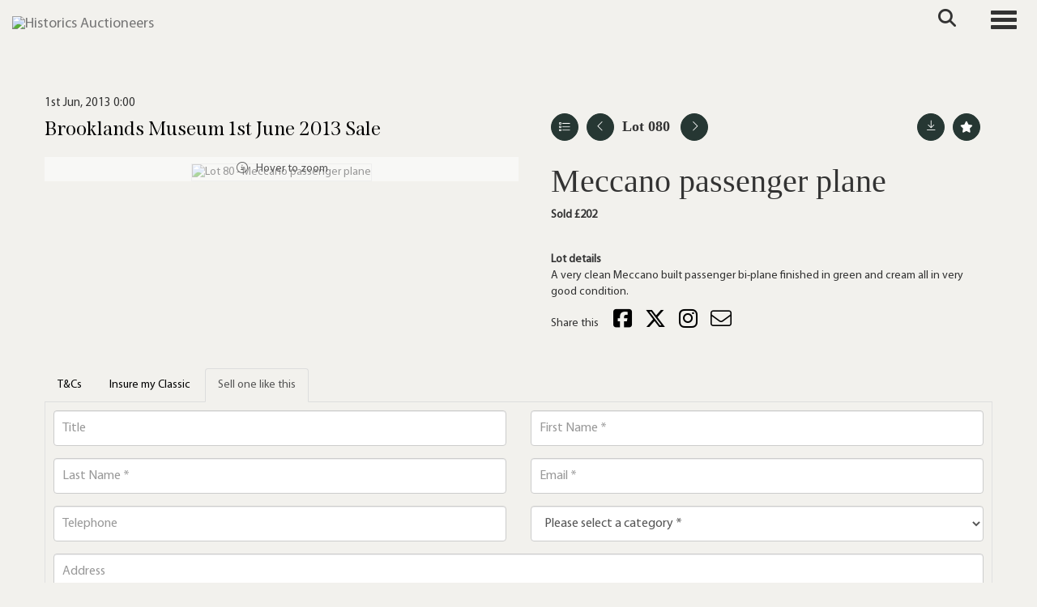

--- FILE ---
content_type: text/html; charset=utf-8
request_url: https://www.historics.co.uk/auction/lot/lot-080---meccano-passenger-plane/?lot=13460&so=0&st=&sto=0&au=43&ef=&et=&ic=False&sd=1&pp=96&pn=1&g=1
body_size: 110269
content:
<!DOCTYPE html>
            
                <html lang="en">
            
<head>
    <meta charset="utf-8">
    <meta http-equiv="X-UA-Compatible" content="IE=edge">
    <meta name="viewport" content="width=device-width, initial-scale=1">
    

    <meta name="description" content="Lot 80 - Meccano passenger plane">
    
        <meta property="og:image" content="https://storagegohistorics.bidpath.cloud/stock/13458-0-medium.jpg?v=63847654748097"/>






    <title>Lot 80 - Meccano passenger plane</title>

    
    <link rel="preload" href="/Content/webfonts/fa-light-300.woff2" as="font" crossorigin="anonymous" type="font/woff2">
    <link rel="preload" href="/Content/webfonts/fa-solid-900.woff2" as="font" crossorigin="anonymous" type="font/woff2">

    <link href="/css?v=eM3UDVICH-Ycd74S_UG2m-qKc9CZ3C7puI49PWdfYkg1" rel="stylesheet"/>

    <link rel="preload" href="/css-defer?v=lamPCj0OGbiH2dgjoAufO6YXZAEETGvows_KCeuNpMc1" as="style" onload="this.onload=null;this.rel='stylesheet'"><noscript><link rel="stylesheet" href="/css-defer?v=lamPCj0OGbiH2dgjoAufO6YXZAEETGvows_KCeuNpMc1"></noscript>


    <link href="/css/1.css" rel="stylesheet">
    

    
            <!--[if lt IE 9]> <script src="~/Scripts/html5shiv.min.js"></script> <script src="~/Scripts/respond.min.js"></script> <![endif]-->
    
        <link rel="canonical" href="https://www.historics.co.uk/auction/lot/lot-80---meccano-passenger-plane/?lot=13460&sd=1" />
                <link rel="preload" href="/fonts/MyriadPro/MyriadPro-Regular.css" as="style" onload="this.onload=null;this.rel='stylesheet'">
            <noscript><link rel="stylesheet" href="/fonts/MyriadPro/MyriadPro-Regular.css"></noscript>
            <link rel="preload" href="/fonts/Span/Span-regular.css" as="style" onload="this.onload=null;this.rel='stylesheet'">
            <noscript><link rel="stylesheet" href="/fonts/Span/Span-regular.css"></noscript>
            <link rel="preload" href="/fonts/Gotu/Gotu-Regular.css" as="style" onload="this.onload=null;this.rel='stylesheet'">
            <noscript><link rel="stylesheet" href="/fonts/Gotu/Gotu-Regular.css"></noscript>
    <link rel="shortcut icon" href="/CMS/Favicon/ico"><link rel="apple-touch-icon" sizes="57x57" href="/CMS/Favicon/57"><link rel="apple-touch-icon" sizes="60x60" href="/CMS/Favicon/60"><link rel="apple-touch-icon" sizes="72x72" href="/CMS/Favicon/72"><link rel="apple-touch-icon" sizes="76x76" href="/CMS/Favicon/76"><link rel="icon" type="image/png" href="/CMS/Favicon/16" sizes="16x16"><link rel="icon" type="image/png" href="/CMS/Favicon/32" sizes="32x32"><link rel="manifest" href="/CMS/Favicon/manifest"><meta name="msapplication-TileColor" content="#da532c"><meta name="msapplication-config" content="/CMS/Favicon/browserconfig"><meta name="theme-color" content="#ffffff">        <!-- Google tag (gtag.js) -->
<script async src="https://www.googletagmanager.com/gtag/js?id=G-F025YYP9MT"></script>
<script>
  window.dataLayer = window.dataLayer || [];
  function gtag(){dataLayer.push(arguments);}
  gtag('js', new Date());

  gtag('config', 'G-F025YYP9MT');
</script>                <script type="text/javascript">
            var CaptchaCallback = function () {
                $(".g-recaptcha").each(function () {
                    var wid = grecaptcha.render($(this).prop("id"), { 'sitekey': $(this).data("sitekey") });
                    $(this).data('recaptcha-widget-id', wid);
                });
            };
        </script>
            <script defer src='https://www.google.com/recaptcha/api.js?onload=CaptchaCallback&render=explicit'></script>
    
        <script type="text/javascript">
            var MenuCollapseWidth = 1400;

        </script>
        

    <script src="/js?v=v8jn8AJm7lgnFkuGJ4MjwhILQ7mQJMBQ1Qu3124uU9c1"></script>

    <script src="/js-defer?v=LMRhFkHxEKNntcILkv31_g-AgPU2ZfhEoL4LDEDfutQ1" defer></script>

</head>

<body style="padding-top: 90px;">


    
    <header>
        




<nav class="navbar navbar-default navbar-primary border-top  with-logo navbar-fixed-top">
    <div class="container">
        <div class="navbar-header ">
            <button id="bm-p-toggle" type="button" class="navbar-toggle collapsed" data-toggle="collapse" data-target="#navbar-primary" aria-expanded="false" aria-controls="navbar">
                <div id="bm-p-b">
                    <span class="sr-only">Toggle navigation</span>
                    <span class="icon-bar"></span>
                    <span class="icon-bar"></span>
                    <span class="icon-bar"></span>
                </div>
                <div id="bm-p-c" class="hidden">
                    <span class="fal fa-close"></span>
                </div>
            </button>

                <button type="button" class="navbar-toggle collapsed search-navbar" data-toggle="collapse" data-target="#navbar-search" aria-expanded="false" aria-controls="navbar">
                    <i class="fa fa-search fa-fw"></i>
                </button>

                <a class="navbar-brand primary-brand" href="/">
                    <img src="https://storagegohistorics.bidpath.cloud/main/HORIZONTAL GREEN V1 (1).png" alt="Historics Auctioneers" class="main-logo pull-left" style="max-height: 45px; height:45px;" />
                        <div class="alt-logo pull-left" style="height: 60; display: none;">
                            <img src="https://storagegohistorics.bidpath.cloud/main/historics-short-logo.png" alt="Historics Auctioneers" style="max-height: 60px;" />
                        </div>
                </a>


                <div id="navbar-search" class="navbar-collapse collapse" aria-expanded="false">
                    <ul class="nav navbar-nav" style="margin-top: 3px;" role="menu">
                        <li>
                            <div class="input-group">
                                <input type="text" class="form-control search-st" placeholder="Search our lots by keyword or lot number" data-url="/auction/search" />
                                <span class="input-group-btn search-btn-st"><a href="#" class="btn">Search</a></span>
                            </div>
                        </li>
                    </ul>
                </div>

        </div>

        <div id="navbar-primary" class="navbar-collapse collapse  text-right">

            <ul class="nav navbar-nav">
                                <li data-cy="nav-bar-headers" class="dropdown ">
                                    <a href="#" class="dropdown-toggle" data-toggle="dropdown" role="button" aria-expanded="false">
Auctions                                        <span class="caret"></span>
                                    </a>

                                    <ul data-cy="nav-bar-dropdowns" class="dropdown-menu dropdown-below " role="menu" style="">
                                                <li class="">
                                                        <a href="/upcoming-auctions">
Upcoming Auctions                                                        </a>
                                                </li>
                                                <li class="">
                                                        <a href="/auction-results">
Auction Results                                                        </a>
                                                </li>
                                                <li class="">
                                                        <a href="/venues">
Venues                                                        </a>
                                                </li>
                                    </ul>
                                </li>
                                <li data-cy="nav-bar-headers" class="dropdown ">
                                    <a href="#" class="dropdown-toggle" data-toggle="dropdown" role="button" aria-expanded="false">
Buy                                        <span class="caret"></span>
                                    </a>

                                    <ul data-cy="nav-bar-dropdowns" class="dropdown-menu dropdown-below " role="menu" style="">
                                                <li class="">
                                                        <a href="/buying/how-to-buy">
Buyers Guide                                                        </a>
                                                </li>
                                                <li class="">
                                                        <a href="/purchase-a-catalogue">
Purchase Catalogue                                                        </a>
                                                </li>
                                                <li class="">
                                                        <a href="/forms">
Forms                                                        </a>
                                                </li>
                                                <li class="">
                                                        <a href="/private-treaty-sales">
Private Sales                                                        </a>
                                                </li>
                                    </ul>
                                </li>
                                <li data-cy="nav-bar-headers" class="dropdown ">
                                    <a href="#" class="dropdown-toggle" data-toggle="dropdown" role="button" aria-expanded="false">
Sell                                        <span class="caret"></span>
                                    </a>

                                    <ul data-cy="nav-bar-dropdowns" class="dropdown-menu dropdown-below " role="menu" style="">
                                                <li class="">
                                                        <a href="/selling">
Sellers Guide                                                        </a>
                                                </li>
                                                <li class="">
                                                        <a href="/valuation">
Free Valuation                                                        </a>
                                                </li>
                                                <li class="">
                                                        <a href="/private-treaty-sales">
Private Sales                                                        </a>
                                                </li>
                                                <li class="">
                                                        <a href="/forms">
Submit Entry                                                        </a>
                                                </li>
                                    </ul>
                                </li>
                                <li data-cy="nav-bar-headers" class="dropdown ">
                                    <a href="#" class="dropdown-toggle" data-toggle="dropdown" role="button" aria-expanded="false">
Contact                                        <span class="caret"></span>
                                    </a>

                                    <ul data-cy="nav-bar-dropdowns" class="dropdown-menu dropdown-below " role="menu" style="">
                                                <li class="">
                                                        <a href="/contact">
Contact Historics                                                        </a>
                                                </li>
                                                <li class="">
                                                        <a href="/the-team">
Meet the team                                                        </a>
                                                </li>
                                    </ul>
                                </li>
                                <li data-cy="nav-bar-headers" class="dropdown ">
                                    <a href="#" class="dropdown-toggle" data-toggle="dropdown" role="button" aria-expanded="false">
My Account                                        <span class="caret"></span>
                                    </a>

                                    <ul data-cy="nav-bar-dropdowns" class="dropdown-menu dropdown-below " role="menu" style="">
                                                <li class="">
                                                        <a href="/account/register?returnurl=https%3a%2f%2fwww.historics.co.uk%3a443%2fauction%2flot%2flot-080---meccano-passenger-plane%2f%3flot%3d13460%26so%3d0%26st%3d%26sto%3d0%26au%3d43%26ef%3d%26et%3d%26ic%3dFalse%26sd%3d1%26pp%3d96%26pn%3d1%26g%3d1">
Sign In / Create Account                                                        </a>
                                                </li>
                                    </ul>
                                </li>
                                <li class="dropdown search-dropdown hidden-xs">
                                    <a href="#" class="dropdown-toggle" data-toggle="dropdown" role="button" aria-expanded="false"><i class="fa fa-search fa-fw"></i></a>
                                    <ul class="dropdown-menu search-dropdown dropdown-below" role="menu">
                                        <li class="">
                                            <div class="input-group">
                                                <input type="text" class="form-control search-st" placeholder="Search our lots by keyword or lot number" data-url="/auction/search" />
                                                <span class="input-group-btn search-btn-st"><a href="#" class="btn">Search</a></span>
                                            </div>
                                        </li>
                                    </ul>
                                </li>
                                <li >
                                    <a href="/valuation" class=btn>
Get valuation                                    </a>
                                </li>



            </ul>

        </div>
    </div>
</nav>

    <div class="clearfix"></div>
    </header>
    







<script src="/Language/CommonJavascriptTranslations"></script>






    <div id="PR_16" class="container c-content  " data-pt="0" style=" background-color: rgba(0,0,0,0); padding-top: 0px; padding-bottom: 10px;" >
        <div class="row">
            <div>




<style type="text/css">

        

            #LD_25 .lot-auction .date-title {
                font-family: "MyriadPro-Regular", sans-serif;
            }
            
        #LD_25 .lot-auction .date-title {
            font-size: 15px;
        }
        

            #LD_25 .lot .lot-title,
            #LD_25 .lot-number {
                font-family: "Span-SemiBold", serif;
            }
            
        #LD_25 .lot .lot-title,
        #LD_25 .lot-number {
            font-size: 40px;
        }
            #LD_25 .lot-number {
        font-size: 18px;
    }


            #LD_25 .lot .lot-title .sub-title {
                font-family: "Gotu-Regular", sans-serif;
            }
            
        #LD_25 .lot .lot-title .sub-title {
            font-size: 15px;
        }
        
        #LD_25 .lot .lot-title .sub-title {
            color: #a08762;
        }
    

            #LD_25 .lot .estimate {
                font-family: "Gotu-Regular", sans-serif;
            }
            
        #LD_25 .lot .estimate {
            font-size: 15px;
        }
        
        #LD_25 .lot .estimate {
            color: #a08762;
        }
    

            #LD_25 .lot .lot-desc, #LD_25 .lot .lot-desc p, #LD_25 .buyers-premium {
                font-family: "MyriadPro-Regular", sans-serif;
            }
                    #LD_25 .am-pre-register {
        padding: 10px 0;
    }
    #LD_25 .lot-gallery-wrapper li a,
    #LD_25 .lot-gallery-wrapper-vertical li a{
        border: 1px solid #c0c0c0;
        padding: 3px;
    }
    #LD_25 .lot-gallery-wrapper li a img,
    #LD_25 .lot-gallery-wrapper-vertical li a img{
        position: relative;
        top: 50%;
        transform: translateY(-50%);
        padding-top: 0 !important;
    }
    
        .tab-lotdetails .tab-pane {
            max-height: none;
        }
    
</style>

<link href="/imageviewer-css?v=QJPjFxeLN7iQtbBlVsjVkXWdMVZ7ozEDlD-7tTKdaxA1" rel="stylesheet"/>


<div id="LD_25" class="block " data-id="13460" data-compact="0" data-showresults="1" data-endtime="-1" style="margin-top: 40px;">
        <script>
            if (typeof timedBidEndTime == "undefined") {
                var timedBidEndTime = {};
            }
            if (typeof pageLoadTimeStamp == "undefined") {
                var pageLoadTimeStamp = 1769843616;
            }
        </script>
    <div class="lot-top lot-auction col-sm-6">
        
<h3 class='date-title' style='margin-top: 0;'>
                
                1st Jun, 2013 0:00
                
        </h3><H6 class='auction-title'><a href="/auction/search?au=43" )>Brooklands Museum 1st June 2013 Sale</a></H6>    <div class="hidden-sm hidden-md hidden-lg hidden-print">
        <h2 class="lot-title cat-30">
<span class="req-tag"></span>Meccano passenger plane        </h2>
    </div>
    </div>
    <div class="lot-top lot-nav col-sm-6">
        
        <div class="pull-left">
            <div class="clearfix">&nbsp;</div>
                <a href="/auction/search/?so=0&amp;st=&amp;sto=0&amp;au=43&amp;ef=&amp;et=&amp;ic=False&amp;sd=1&amp;pp=96&amp;pn=1&amp;g=1#13460" class="btn btn-alt  btn-fa-round btn-back-to-list pull-left " title="Back to list"><i class="fal fa-list"></i></a>
                                <span class="pull-right">&nbsp;<a href="/auction/lot/lot-081---river-steam-boat-model/?lot=13461&amp;so=0&amp;st=&amp;sto=0&amp;au=43&amp;ef=&amp;et=&amp;ic=False&amp;sd=1&amp;pp=96&amp;pn=1&amp;g=1" class="btn btn-alt  btn-fa-round" title="Next lot"><i class="fal fa-chevron-right"></i></a></span>
                <span class="pull-right lot-number" style="position: relative; top: 4px; margin-left: 10px; margin-right: 10px;">Lot 080 </span>
                    <span class="pull-right"><a href="/auction/lot/lot-079---four-signed-motorsport-books/?lot=13459&amp;so=0&amp;st=&amp;sto=0&amp;au=43&amp;ef=&amp;et=&amp;ic=False&amp;sd=1&amp;pp=96&amp;pn=1&amp;g=1" class="btn btn-alt  btn-fa-round" title="Previous lot"><i class="fal fa-chevron-left"></i></a></span>

        </div>
        <div class="lot-extra pull-right">
            <div class="clearfix">&nbsp;</div>
                <div class="lot-wishlist pull-right auction-wishlist">
                    <div class="la la-ball-clip-rotate auction-wait" title="Please wait" style="display: none;"><div></div></div>
                    <a href="#" class="btn btn-alt  btn-fa-round btn-wishlist" data-lot-id="13460" data-wishlist="false" title="Add to wishlist"><i class="fa fa-star"></i></a>
                </div>
                            <div class="lot-pdf pull-right">
                    <a class="btn btn-alt  btn-fa-round btn-lot-pdf" href="/cms/lotdetailspdf/13460/" rel="nofollow" title="Download Lot Details"><i class="fal fa-arrow-down-to-line"></i></a>
                </div>
                    </div>
        <div class="clearfix"></div>
    </div>
    <div class="clearfix"></div>
    <div class="lot lot-image col-sm-6" style="padding-left: 0; padding-right: 0;">
            <div class="image-wrapper text-center">
                    <div class="image-data hidden" data-img-src="https://storagegohistorics.bidpath.cloud/stock/13458-0-medium.jpg?v=63847654748097" data-high-res-src="https://storagegohistorics.bidpath.cloud/stock/13458-0.jpg?v=63847654748097"></div>
                    <img id="lot-image" data-zoom-image="https://storagegohistorics.bidpath.cloud/stock/13458-0.jpg?v=63847654748097" src="https://storagegohistorics.bidpath.cloud/stock/13458-0-medium.jpg?v=63847654748097" class="zoom high-resolution-link  lot-image-hover-zoom"  alt="Lot 80 - Meccano passenger plane" title="Click for high resolution" />
                        <div class="info-overlay-1 hidden-xs">
                            <i class="fal fa-info-circle fa-fw"></i> Hover to zoom
                        </div>
            </div>
                <div class="clearfix"></div>
    </div>
    <div class="lot lot-details col-sm-6" style="padding-left: 40px;">
        
        
                    <h1 class="lot-title cat-30">
<span class="req-tag"></span>Meccano passenger plane            </h1>

                    <p>
                            <strong>

                                    Sold £202
                                                        </strong>
                    </p>
            <div class="clearfix" style="margin-bottom: 5px;"></div>
        <div class="clearfix">
            <br />
        </div>

            <div class="lot-desc">
                <span class="lot-sub-heading">Lot details</span><br />
                A very clean Meccano built passenger bi-plane finished in green and cream all in very good condition.

            </div>

            <div class="lot-desc">
                
        <div id="PS_0" class="block block-socialmedia text-left">
            <div class="socialmediasharelinks">
                    <span style="padding-right: 10px;">Share this</span>
                                    <a href="http://www.facebook.com/sharer.php?u=https%3a%2f%2fwww.historics.co.uk%3a443%2fauction%2flot%2flot-080---meccano-passenger-plane%2f%3flot%3d13460%26so%3d0%26st%3d%26sto%3d0%26au%3d43%26ef%3d%26et%3d%26ic%3dFalse%26sd%3d1%26pp%3d96%26pn%3d1%26g%3d1" title="Share on Facebook" target="_blank"><i class="fa fa-facebook-square fa-fw"></i></a>
                                    <a href="https://www.twitter.com/share?url=https%3a%2f%2fwww.historics.co.uk%3a443%2fauction%2flot%2flot-080---meccano-passenger-plane%2f%3flot%3d13460%26so%3d0%26st%3d%26sto%3d0%26au%3d43%26ef%3d%26et%3d%26ic%3dFalse%26sd%3d1%26pp%3d96%26pn%3d1%26g%3d1" title="Tweet this page" target="_blank"><i class="fa-brands fa-x-twitter fa-fw" style="font-size:26px; margin-top:-2px;"></i></a>
                                                                                    <a href="https://www.instagram.com/historicsauctions?igsh=NzY4bjU1cTFya3di" title="Go to our instagram page" target="_blank"><i class="fa fa-instagram fa-fw"></i></a>
                                                                    <a href="mailto:?subject=Take%20a%20look%20at%20this%21&amp;body=Take%20a%20look%20at%20this%20lot%3A%20https%3A%2F%2Fwww.historics.co.uk%2Fauction%2Flot%2Flot-080---meccano-passenger-plane%2F%3Flot%3D13460%26so%3D0%26st%3D%26sto%3D0%26au%3D43%26ef%3D%26et%3D%26ic%3DFalse%26sd%3D1%26pp%3D96%26pn%3D1%26g%3D1" title="Share via email"><i class="fal fa-envelope fa-fw"></i></a>
            </div>
            <div class="clearfix"></div>
        </div>

            </div>

    </div>
    <div class="clearfix">&nbsp;</div>
        <ul class="nav nav-tabs responsive" id="lotTabs">
            
                                        <li class=""><a href="#tandc" data-toggle="tab">T&amp;Cs</a></li>
                                        <li class=""><a href="#valuation" data-toggle="tab">Insure my Classic</a></li>
                            <li class="active"><a href="#sellonelikethis" data-toggle="tab">Sell one like this</a></li>
                    </ul>
        <div class="tab-content tab-lotdetails responsive">
                                                                <div class="tab-pane tab-pane-border " id="tandc">
                    <h6>Buyers Terms and Conditions</h6>
<p class="page-heading"><em>*Timed Online T&amp;C's to be found below</em></p>
<p><br /><em>Interested parties should satisfy themselves as to the description and condition of each Lot prior to the sale. Accordingly, buyers are on notice that each vehicle is offered ‘as is/as seen’ subject to the Terms and Conditions for the auction. All registration numbers, engine and chassis details are sourced from registration documents provided to Historics by the client or representative or HPI checks and buyers are to satisfy themselves as to the accuracy of these details. Buyers are advised to inspect the vehicle in person or use a professional to carry out this service. Historics will not entertain disputes over descriptions.</em><br /><br />1.Definitions</p>
<p>In these Terms and Conditions the following definitions shall apply:</p>
<p>"Auctioneer" Historics Classic and Sportscar Auctions Limited (Company No. 06997410) with a registered address at Main Building, Thorney Business Park, Thorney Lane North, Iver, Bucks SL0 9SH and where appropriate its officers, employees and agents;</p>
<p>"Bid" an offer to purchase a Lot at a price given by the Auctioneer;</p>
<p>"Buyer's Commission" a commission payable by You (in addition to the Purchase Price) as a condition of Your purchase of a Lot and calculated in the manner described at Clauses 10 and 11;</p>
<p>"Catalogue" the list of Lots that the Auctioneer publishes in advance of a Sale;</p>
<p>"Lot" an item or items consigned to, and advertised by, the Auctioneer with a view to its/their inclusion within a Sale and identified within a Catalogue by a Lot number;</p>
<p>"Purchase Price" the amount of the highest Bid on a Lot at the moment When the Hammer Falls plus VAT on the commission;</p>
<p>"Resale Rights" the statutory right of any third party to receive a payment on a disposal of a Lot (or any part of it) including, but not limited to, those set out in the Artists Resale Right Regulations 2006;</p>
<p>"Reserve" the minimum price at which a Lot may be sold as stipulated by the Seller and whether communicated to You before, during or after the Sale;</p>
<p>"Sale" the auction sale at which a Lot is to be made available for sale through the Auctioneer;</p>
<p>"Seller" the person who offers the Lot for sale as identified in the Catalogue;</p>
<p>"When the Hammer Falls" the moment that a Lot it is knocked down to You which occurs upon the fall of the Auctioneer's hammer following your highest Bid when no higher Bid has been made for the Lot; and</p>
<p>"You" the person making Bids;</p>
<p>2.The Contract of Sale</p>
<p>The Seller invites you to offer to purchase the Lot as the principal to a contract for the sale of the Lot by making Bids for the Lot, such contract, if concluded, being made between the Seller and You.</p>
<p>The Auctioneer acts in the capacity as a facilitator and not as the Seller's agent or as an additional principal and the Auctioneer shall have no liability to You in respect of the Lot, its sale or the contract for the sale of the Lot.</p>
<p>The Auctioneer reserves the right, without giving any reasons, to withdraw any Lot from the Sale or to cancel any auction in respect of a Lot at any time prior to the moment When the Hammer Falls.</p>
<p>The Auctioneer reserves the right, without giving any reasons, to refuse to allow You to attend a Sale, to refuse You permission to make Bids or to ignore Your Bids at any time prior to the moment When the Hammer Falls.<br />A binding contract between You and the Seller under which Your offer to purchase the Lot for a consideration equal to Your highest Bid plus commission (plus VAT on that amount) is made When the Hammer Falls at which point, subject to Clause 3 below (reserves), the Seller accepts Your offer to purchase the Lot.</p>
<p>You cannot reduce or cancel a Bid once it has been made and the Auctioneer's decision as to whether or not a Bid has been validly made shall be determinative.</p>
<p>3.Reserves</p>
<p>Where the Lot is subject to a Reserve, and notwithstanding that the Lot may have been knocked down to You upon the fall of the Auctioneer's hammer following your highest Bid, the Seller's acceptance of your offer to purchase the Lot at Your highest Bid is conditional on Your highest Bid being equal to or higher than the Reserve. The Auctioneer may at its sole discretion sell the Lot for less than the Reserve but will account to the Seller as if the Lot had been sold at the Reserve.</p>
<p>4.Variations</p>
<p>In all cases any additional or alternative terms and conditions:</p>
<p>(a)printed in the relevant Catalogue;</p>
<p>(b)set out in any written contracts for sale provided to You by the Auctioneer; or</p>
<p>(c)notified by oral announcements made at any time by the Auctioneer before the moment When the Hammer Falls</p>
<p>shall take precedence over the terms and conditions shown below and if You place any Bid You shall deemed to be making an offer upon these terms and conditions as varied by any of the additions/variations referred to at (a) to (c) above.</p>
<p>5.Seller's Undertakings</p>
<p>The Seller undertakes to You that:</p>
<p>(a)the Seller is the owner of the Lot or is duly authorised as an agent (whether such agency is disclosed or not) for a principal who is the owner to sell the Lot (and where the Seller acts as an agent for the owner of the Lot the Seller as agent and the principal shall be jointly and severally liable as such to sell the Lot); and</p>
<p>(b)save as may be disclosed in the Catalogue, the Seller sells the Lot with full title guarantee free from all liens, charges, encumbrances and third party claims or, where the seller is the executor, trustee, liquidator, receiver or administrator, with whatever right, title or interest he may have in the Lot.</p>
<p>6.Your Undertaking</p>
<p>You undertake to the Seller and the Auctioneer that You are placing Bids in order to purchase and own a Lot Yourself and You are not making Bids as an agent for a principal. You accept that When the Hammer Falls You cannot avoid being personally liable to complete the purchase of the Lot by claiming that you are acting as the agent of a third party principal.</p>
<p>7.The Description of the Lot</p>
<p>The Lot is not sold as corresponding with any description in the Catalogue or any statement or representation made in writing by, or on behalf of, the Auctioneer.<br />Interested parties should satisfy themselves as to the description and condition of each Lot prior to the sale. Accordingly, buyers are on notice that each vehicle is offered ‘as is/as seen’ subject to the Terms and Conditions for the auction. All registration numbers, engine and chassis details are sourced from registration documents provided to Historics by the client or representative or HPI checks and buyers are to satisfy themselves as to the accuracy of these details. Buyers are advised to inspect the vehicle in person or use a professional to carry out this service. Historics will not entertain disputes over descriptions.</p>
<p>8.Exclusions and Limitations of Liability</p>
<p>Without limiting the provisions of Clause 7 above neither the Seller nor the Auctioneer makes or gives any contractual promise, undertaking, obligation, guarantee, warranty, or representation of fact, or shall be deemed to have any duty of care, in relation to any description of the Lot or any fact or statistic applied or made in relation to it. In particular, neither the Seller not the Auctioneer shall have any liability (whether implied by the Sale of Goods Act 1979 or otherwise) in respect of the Lot's quality, manufacturer, value, model description, date of creation, provenance, prior owners, component parts, manufacture, service history, road/air/seaworthiness, safety, heritage, any remedial work carried out on it, its compliance with any relevant laws or regulations, its fitness for any purpose or its conformity with any description.</p>
<p>Without limiting the provisions of Clauses 7 and 8 above to the fullest extent permitted by law neither the Seller nor the Auctioneer nor any associated company shall be liable to You for any indirect special or consequential loss or damage (including but not limited to loss of profit or loss of saving), costs, expenses or other claims for compensation whatsoever which arise out of or in connection with these Terms and Conditions, the sale or supply of any Lots or their use or resale by You.</p>
<p>Without limiting the provisions of Clauses 7 and 8 above the Seller's and the Auctioneer's liability to You for any claim arising in relation to the Sale will be limited to the payment of a sum which will not exceed by way of maximum the amount of the Purchase Price of the Lot.</p>
<p>Notwithstanding the above, nothing in these terms and conditions excludes or limits either the Seller's or the Auctioneer's liability in respect of their fraudulent misrepresentation or any death or personal injury arising out of their negligence or any other liability to the extent the same may not be excluded or restricted as a matter of law.</p>
<p>9.Risk, Property And Title</p>
<p>Subject to Clause 3 above (reserves) risk in the Lot passes to You When the Hammer Falls. The Seller and the Auctioneer will not be responsible thereafter for the Lot prior to you collecting it from the Auctioneer, and You must make Your own arrangements to ensure the safekeeping of the Lot.</p>
<p>Subject to Clause 3 above (reserves) You hereby indemnify the Seller and the Auctioneer and keep them fully indemnified from and against all claims, proceedings, costs, expenses and losses arising in respect of any injury, loss and damage caused to or by the Lot after the moment When the Hammer Falls until the moment title to the Lot passes to you in the manner described below.</p>
<p>Title to the Lot remains in and is retained by the Seller until all of the following have occurred:</p>
<p>(a)the Purchase Price, the Buyer's Commission and all other sums payable by you to the Auctioneer and the Seller in relation to the Lot have been paid in full to, and received in cleared funds by, The Auctioneer; and</p>
<p>(b)You have collected the Lot in accordance with Clause 13 below.</p>
<p>you accept that it is Your responsibility to procure and complete any and all paperwork to perfect Your title to any Lot and to record your interest in, and responsibility for, the Lot with any relevant authority.</p>
<p>10.Buyer's Commission</p>
<p>It is a condition of the contract for the sale of the Lot to You that You pay to the Auctioneer the Buyer's Commission which is a sum equal to 12% of the Purchase Price [plus VAT] (20% for automobilia) and which represents part of the consideration due to the Auctioneer for the Auctioneer's facilitation of the sale of the Lot.</p>
<p>In the event that the sale of the Lot to You is not completed because of any breach by You of these Terms and Conditions You undertake to compensate the Auctioneer in full in respect of the Buyer's Commission that would have been payable along with any other commission that would have been due to the Auctioneer from the Seller if the sale of the Lot had been completed [plus VAT where applicable]. Buyers using some bidding platforms may be subject to an additional commission.</p>
<p>In the event that You attend at a Sale, the Lot is not sold (or does not meet its Reserve) but during or within [3 months] after the Sale You enter into a commitment with the Seller or any related company to acquire any interest in the Lot (or any part of it) You also undertake to simultaneously pay the Auctioneer 12% of the total price payable to the Seller or any related company for the interest in the Lot [plus VAT].</p>
<p>11. Unsold Lots and Resale Rights<br />Where a Lot does not sell at the Sale for whatever reason then the Auctioneer has the sole and exclusive right to sell the Lot to You by private treaty for a period of 21 days from the date of the Sale. You agree that if You purchase the Lot during that 21-day period then these Terms and Conditions govern any such sale. For the avoidance of doubt Your purchase of the Lot will be the same as the moment When the Hammer Falls.</p>
<p>You agree that in the event that the sale of any Lot is subject to a Resale Right it will, as between You, the Auctioneer and the Seller, be Your responsibility to establish whether or not the Resale Right applies, to establish to whom any payments must be paid, to establish what payments or royalties might be due under it and to make any such payment in full and you hereby indemnify the Auctioneer and the Seller against any failure on Your part to do so.</p>
<p>Notwithstanding what is said above in the event that the sale of any Lot is subject to a Resale Right the Auctioneer shall have the right, but not the obligation, to increase the Buyer's Commission by an amount equivalent to the amount due from the Seller, the Auctioneer and/or You in respect of the Resale Right and to make the Resale Right payment itself. In the event that the Auctioneer exercises that right it shall notify You in advance and it shall also be entitled to further increase the Buyer's Commission in order to recover all costs and expenses (including interest and legal costs) incurred by it and relating to the Resale Right payment.</p>
<p>12.Payment</p>
<p>Subject to Clause 3 above (reserves) Your obligation to pay the Purchase Price and the Buyer's Commission arises When the Hammer Falls.</p>
<p>Time will be of the essence in relation to payment of all sums under these Terms and Conditions and unless the Auctioneer agrees in writing to the contrary all such sums must be paid to The Auctioneer by You in pounds sterling in the manner required by the Auctioneer [within 1 day of [on the day of the Sale] after the moment When the Hammer Falls].</p>
<p>If You do not pay any sums due strictly in accordance with this Clause 12, the Seller (subject always to the prior written agreement of the Auctioneer) and the Auctioneer will have the right, without further notice to You, to exercise one or more of the following rights:</p>
<p>(a)to terminate (without damages or penalties arising on the part of the Auctioneer or the Seller) immediately the contract for Your purchase of the Lot for Your breach of contract;</p>
<p>(b)to immediately re-advertise or sell the Lot by auction, private treaty or any other means;</p>
<p>(c)to retain possession of the Lot;</p>
<p>(d)to remove and store the Lot at alternative premises at Your expense;</p>
<p>(e)to take legal proceedings against You for any sum due and/or damages for breach of contract;</p>
<p>(f)to increase Your liability to include interest on any outstanding sums due from the date when such payment was due until the date of actual payment at a rate per annum determined under section 6 of the Late Payment of Commercial Debts (Interest) Act 1998 (or any higher rate implemented under any legislation that replaces or repeals that section) and notwithstanding that You may not be acting in the course of a business, plus any reasonable and identifiable costs including legal fees incurred in recovering these sums;</p>
<p>(g)to retain possession of any other property sold to You by the Seller at the Sale or by any third party an any other auction or by private treaty until all sums due under the contract for Your purchase of the Lot shall have been paid in full in cleared funds;</p>
<p>(h)to retain possession of, and to sell any of Your other property in the possession of the Seller and/or of The Auctioneer (as bailee for the Seller) for any purpose (including, without limitation, other goods sold to You) and to apply any monies due to You as a result of such sale in satisfaction or part satisfaction of any amounts owed to the Seller or to The Auctioneer; and</p>
<p>(i)so long as such goods remain in the possession of the Seller or The Auctioneer as its bailee, to rescind the contract for the sale of any other goods sold to You by the Seller at the Sale or by any third party an any other auction or by private treaty and apply any monies received from You in respect of such goods in part or full satisfaction of any amounts owed to the Seller or to The Auctioneer by You.</p>
<p>You agree to indemnify the Seller and the Auctioneer against all legal and other costs of enforcement, all losses and other expenses and costs (including any monies payable to the Seller or the Auctioneer in order to obtain the release of the Lot) incurred by the Seller or the Auctioneer (whether or not court proceedings will have been issued) as a result of the Seller or the Auctioneer taking steps under this Clause 12 on a full indemnity basis together with interest thereon (after as well as before judgement or order) at the rate specified above from the date upon which the Seller and/or the Auctioneer become liable to pay the same until payment by You.</p>
<p>Finance may be available subject to status and indemnities may be required. If You are purchasing a vehicle using finance, please satisfy Yourself that finance has been formally arranged before bidding. You will be liable for payment of the Lot regardless of whether You are able to obtain finance.</p>
<p>13.Collection of the Lot</p>
<p>Unless otherwise agreed in writing by the Auctioneer, the Lot will be released to You only when the Auctioneer has received cleared funds to the amount of all sums owed by You to the Seller and to the Auctioneer.</p>
<p>You will collect and remove the Lot at your own expense from the Auctioneer's (or the Seller's) custody and/or control in accordance with the Auctioneer's instructions or requirements.</p>
<p>You will be wholly responsible for packing, handling, insurance and transport of the Lot on collection and for complying with all import or export regulations in connection with the Lot.</p>
<p>You will be wholly responsible for any removal, insurance, storage or other charges or expenses incurred by the Auctioneer or the Seller if you do not remove the Lot in accordance with this Clause 13 and will indemnify the Auctioneer and the Seller against all charges, costs, including any legal costs and fees, expenses and losses suffered by the Auctioneer and the Seller by reason of your failure to remove the Lot including any charges due from any third party storage provider. All such sums due will be payable on demand.<br />Buyers should note that any vehicle purchased using finance options will need to be collected from EM Rogers' Northampton depot, which will incur transport and storage charges. These transport and storage charges are to be settled by You, the Buyer in order for collection to take place.</p>
<p>14.Data Protection</p>
<p>You agree to allow Historics use your personal information in accordance with Historics privacy policy. All information provided by You to the Auctioneer will be treated confidentially and will not be passed on to third parties, except to the extent this is necessary in order to complete a sale transaction provided that the Auctioneer reserves the right to pass on information where this is required by legislation, government authorities or the courts.</p>
<p>The Auctioneer shall also have the right to use any personal information obtained from you to notify you of auctions and other events and products of a related nature made available by the Auctioneer or by carefully chosen third parties and the Auctioneer also reserves the right to use the information in an anonymous form, for example in connection with marketing, user surveys and statistical analysis.</p>
<p> </p>
<p>15.General</p>
<p>You may not assign either the benefit or burden of the contract for Your purchase of the Lot.</p>
<p>The Seller's or the Auctioneer's failure or delay in enforcing or exercising any power or right under these Terms and Conditions will not operate or be deemed to operate as a waiver of their rights except to the extent of any express waiver given to you in writing. Any such waiver will not affect the Seller's or the Auctioneer's ability subsequently to enforce any right arising under these Terms and Conditions.</p>
<p>Neither the Seller nor the Auctioneer shall be liable for delay in performing or for failure to perform their obligations under these Terms and Conditions if they are prevented from, or delayed in, carrying on their business by acts, events, omissions or accidents beyond their reasonable control.</p>
<p>If any term or any part of any term of these Terms and Conditions is held to be unenforceable or invalid, such unenforceability or invalidity will not affect the enforceability and validity of the remaining terms or the remainder of the relevant term.</p>
<p>No person who is not a party to these Terms And Conditions shall have any right to enforce any term under the Contracts (Rights of Third Parties) Act 1999 but, for the avoidance of doubt, the Auctioneer shall be entitled to enforce any term of these Terms and Conditions that confer a benefit on it.</p>
<p>These Terms and Conditions and any dispute or claim arising out of or in connection with them or their subject matter or formation (including non-contractual disputes or claims), shall be governed by, and construed in accordance with the law of England and Wales. The parties irrevocably agree that the courts of England and Wales shall have exclusive jurisdiction to settle any dispute or claim that arises out of or in connection with this Agreement or its subject matter or formation (including non-contractual disputes or claims).</p>
<p>At the election of the Auctioneer the Seller and You accept that any dispute arising out of or in connection with these Terms and Conditions (including any dispute arising out of the contract for Your purchase of the Lot) may (if the Auctioneer so decides) be finally settled under the Rules of Arbitration of the International Chamber of Commerce by one or more UK based arbitrators appointed to preside over an arbitration that takes place in London in accordance with the said Rules.</p>
<h6> </h6>
<h6>Historics Auctioneers Timed Online Auctions Terms &amp; Conditions</h6>
<p>Introduction<br />1.1 These are the terms and conditions upon which you may access and use our sales platform. By accessing and using our sales platform and our services, you will be legally bound by these terms, our privacy policy and all other policies posted on our sales platform.</p>
<p>1.2 Please read these terms carefully before you use our sales platform. These terms tell you who we are, how the sales platform will operate, how you and we may change or end our contractual relationship, what to do if there is a problem and other important information. If you do not agree with these terms you should stop using our sales platform immediately.</p>
<p>Information about us and how to contact us.<br />2.1 HISTORIC AUCTIONEERS LIMITED is a company registered in England and Wales. Our company registration number is 6997410, our registered office is Historics Auctioneers Thorney Business Park, Thorney Lane North, Iver, SL0 9HF.</p>
<p>2.2 Historics Auctioneers limited Online sales is an online sales platform that allows a seller to list an item for sale, primarily by auction, for the purposes of allowing interested buyers to purchase that item. In the event of a successful bid during the timed auction a contract will be entered into directly between the seller and the buyer. If the item is listed as “Buy it Now” the contract will be entered into when the seller accepts the buyer’s offer to purchase the item. We will charge a fee to the seller and buyer of the item.</p>
<p>2.3 We do not sell items; we only provide a sales platform service for buyers and sellers to transact between themselves and to assist in the facilitation of that process.</p>
<p>2.4 You can contact our online specialists by calling 01753 639 170 or emailing sw@historics.co.uk.</p>
<p>2.5 If we have to contact you, we will do so by using the contact details, email or telephone number, you provided to us when you registered your account with us.</p>
<p>2.6 When we use the words "writing" or "written" in these terms, this includes emails.</p>
<p>Registering an account with us<br />3.1 You will be able to browse our sales platform without registering.</p>
<p>3.2 To set up a watchlist you will need to follow our registration process, we ask for your details so that we can keep you informed about any items you are watching or inform you of items for sale that are similar to the one you are watching.</p>
<p>3.3 Before you are able to use our sales platform to buy and sell items, you must follow the full registration process so that we can approve your account. You must be over 18 to do this. This applies whether you are a seller or a buyer on our online sales platform. The details on how to register with us are set out on our sales platform.</p>
<p>3.4 When selling on our sales platform, you must inform us if you are a trader. A trader is a person who is acting for purposes relating to that person’s trade, business, craft or profession, whether acting personally or through another person acting in the trader’s name or on the trader’s behalf. A consumer is an individual acting for purposes which are wholly or mainly outside that individual’s trade, business, craft or profession.</p>
<p>3.5 In certain instances, a consumer may have the right to cancel a contract provided they do so within a short period. You should be aware that your 14-day right to cancel this contract with us (see clause 10 of these terms) will immediately cease upon you either listing an item for sale or you buy or bidding on an item. You will therefore remain liable to pay to us any fees to us which arise from your use of the sales platform, even if the obligation to pay such a fee arises during this 14-day period.</p>
<p>3.6 For an account that enables you to buy or sell via our sales platform we will need your email address, full name and postal address, and telephone number. We will also ask for your payment card details; this enables us to confirm your identity. When you bid, you are agreeing to pay our buyers fee if you are the winning bidder. When you list an item for sale you are agreeing to pay the fees we would have collected from the buyer and seller should you withdraw your item from sale before the end of the auction or if you fail to complete the transaction (for a seller’s liability to pay fees, please refer to clause 6 of these terms). Your payment details will be held securely by our payment provider OPAYO. Visit www.elavon.co.uk/legal/merchant-terms-conditions-opayo to access their privacy terms and terms and conditions.</p>
<p>3.7 Our privacy policy is set out on our sales platform. For registration purposes, we will use the information supplied to verify your identity before we approve your account.</p>
<p>3.8 If we are not able to verify your identity or we have some other concerns with your registration application, we have the right to decline to approve your account.</p>
<p>3.9 If you choose, or you are provided with, a user identification code, password or any other piece of information as part of our security procedures, you must treat that information as confidential. You must not disclose it to any third party.</p>
<p>3.10 We have the right to disable any user identification code or password, whether chosen by you or allocated by us, at any time if, in our reasonable opinion, you have failed to comply with any of these terms.</p>
<p>3.11 If you know or suspect that anyone other than you knows your user identification code or password, you must promptly notify our offices at sw@historics.co.uk.</p>
<p>3.12 As a registered user you are agreeing to use our sales platform only for the purposes it is intended, any unlawful use of our sales platform will result in your account being suspended or terminated. This includes but is not limited to:</p>
<p>(a) committing any fraudulent act;</p>
<p>(b) masquerading as a consumer when you are a trader selling in the course of your business; or</p>
<p>(c) using the sales platform in any way that results in causing harm to others.</p>
<p>Changes to these terms<br />We may change the way in which our sales platform operates, the auction rules or these terms:</p>
<p>(a) to reflect changes in relevant laws and regulatory requirements; and</p>
<p>(b) to reflect changes to such matters as listing policies, auction rules, payments of fee, dispute resolution etc. You must therefore check these terms and the auction rules each time you access the sales platform and especially each time you wish to sell or buy an item to ensure you are aware of any changes we have made.</p>
<p>Providing the sales platform<br />5.1 Upon the buyer making a successful bid for an item, or purchase an item on a “Buy It Now” basis, it will be the buyer’s fee set out in Appendix 2.</p>
<p>5.2 If a seller withdraws an item from the sales platform once they have approved the listing for publication, we will charge the seller a fee equivalent to the buyer’s and sellers fee plus VAT based on the guide price agreed at the time of listing.</p>
<p>5.3 If the seller fails to complete the purchase with a buyer who made the successful bid at the auction or post auction, the seller will be charged a fee equivalent to the buyer’s and seller’s fee based on the winning bid or agreed price.</p>
<p>5.4 The seller is responsible for the accuracy of the listing we are not responsible for its content. If the buyer refuses to complete the purchase of the item as a result of a misleading or inaccurate listing, we will charge the seller a fee equivalent to the buyer’s and seller’s fee based on the winning bid or agreed price.</p>
<p>5.5 If the buyer fails to complete the purchase, they will still be required to pay our fees calculated on the winning bid or the price agreed.</p>
<p>5.6 If access to or the use of the sales platform is prevented or delayed by an event outside our control, then we will take steps to minimise the effect of the delay. However, we will not be liable for delays caused by the event.</p>
<p>5.7 Your right to use the sales platform is dependent on the validity of your registered payment card. If your payment card is out of date or has been cancelled your access may be withdrawn until you update your payment card details.</p>
<p>5.8 We do not guarantee that the sales platform or any content on it will always be available or uninterrupted. We may withdraw or restrict the availability of all or any part of the sales platform (including any listing) for business or operational reasons.</p>
<p>Listing an item for sale (seller’s obligations)<br />6.1 You will be asked to provide the location of the item when completing the listing. The item must be available to collect from that location in the UK following a successful sale.</p>
<p>6.2 If the item is being listed and sold via online auction, the manner in which the bidding process takes place is set out in our Auction Rules which you will find in Appendix 1 to these terms.</p>
<p>6.3 By listing an item on our sales platform, you, as the seller, are confirming that you are the owner of the item or that you are legally authorised to sell the item. We will ask you for confirmation of ownership of the item as part of the listing process. This will require you to provide a copy of the V5 or equivalent documentation (e.g. a receipted invoice to prove purchase) to verify your ownership.</p>
<p>6.4 As a seller you must disclose the balance due on any finance attached to the item. This must be provided as part of the item listing process. Any item listed will be HPI checked by us and should we discover that outstanding finance has not been declared, we may refuse to list the item on our sales platform.</p>
<p>6.5 If the item has been imported, you as the seller must confirm you have complied with all the requirements, legal or otherwise, relating to any import or export of the item and all taxes and duties in respect of the item have been settled, unless stated to the contrary in the item’s description.</p>
<p>6.6 If you are buying or selling an item and you are a trader, you must disclose this fact when you register on the sales platform. A breach of this requirement will entitle us to close your account.</p>
<p>6.7 If you are a trader and wish to list items for sale on our sales platform, you must also comply with each of the trader obligations set out in clause 7 to these terms.</p>
<p>6.8 To list an item for sale on the sales platform you will need to complete an entry form. In addition to the information set out in clauses 6.1 to 6.4 you shall provide:</p>
<p>(a) Year, make, model, registration number, mileage, chassis number, transmission;</p>
<p>(b) a detailed description of the item which shall be accurate and honest, ensure that the condition is described in detail, any damage is listed, any relevant service history together with any additions or alterations made to the item by you or by a previous owner (within your knowledge) is included; and</p>
<p>(c) clear and in-focus colour photographs which represent the true nature and condition of the item. If the item has suffered any obvious damage or rust, the areas affected must also be shown to enable the buyer to be as well informed about the item as possible.</p>
<p>(d) It is the responsibility of the seller to instruct any photographer to fulfil the conditions set out in clause 6.8.</p>
<p>6.9 Our experts will provide you with a valuation and guidance on selling your item. Our valuations are a statement of opinion and should not be relied upon as an actual selling price.</p>
<p>6.10 We are under no obligation to list every item or be under an obligation to tell you the reasons why the listing will not be authorised. Our only obligation to you is to tell you that your listing has not been accepted.</p>
<p>6.11 Once the details of the item have been finalised between you and us, those details will be sent to you for approval. This will include the description of the item, the guide price and reserve price if required. Once approved the reserve price cannot be increased. You will be asked to approve this listing by confirming the information is accurate and a true reflection of the item offered for sale. Once the listing is approved if you withdraw the listing before the auction has finished, you will be required to compensate us in accordance with clause 5.2.</p>
<p>6.12 After approval, your item will be listed on our sales platform. You give us the full and absolute right to promote your item at our discretion including, but not limited to, listing on third party websites, social media channels and in the press.</p>
<p>6.13 Once you have approved a listing you have agreed to an exclusive sale with us and you cannot offer the item for sale elsewhere, or to sell the item to anyone outside our sales platform during the listing period. If you do, then you will be required to compensate us in accordance with clause 5.2.</p>
<p>6.14 Once the bidding is complete we will invoice the successful bidder who will need to complete the transaction within 7 days once payment is received we will provide you with winning bidder’s contact details to enable you to complete the transaction within a further 7 days.</p>
<p>6.15 If we fail to collect the fees from the buyer, we have the right to offer the item to the under bidders within 14 days of the auction ending.</p>
<p>6.16 If a sale fails to complete as a result of inaccuracies in your description of your item, we have to right to collect an amount equivalent to the buyer’s and seller’s fee from you.</p>
<p>6.17 If your item fails to sell in the auction, we have the right to negotiate the sale of the item, on terms agreed with the you, within 14 days of the auction ending.</p>
<p>6.18 It is unlawful for you to bid on your own items or to request someone you know to ‘bid up’ any item associated with your account on your behalf.</p>
<p>Trader obligations<br />In addition to the seller’s obligations listed in clause 6, if you are a trader (see clause 3.4) you must:</p>
<p>(a) comply in all respects with the provisions of the Consumer Contracts (Information, Cancellation and Additional Charges) Regulations 2013 when dealing with consumers purchasing an item that you have listed on the sales platform; and</p>
<p>(b) comply in all respects with the provisions of the Consumer Rights Act 2015 when selling an item to a consumer which was listed on the sales platform.</p>
<p>Buying (buyer’s obligations)<br />8.1 You must be registered with us, including providing a valid payment card before you can buy or bid for any item listed on the sales platform. If your payment card becomes invalid you will be prompted to replace it with a valid payment card, you will be unable to bid further on any item if a valid payment card is not available on your account.</p>
<p>8.2 Whilst the seller will provide photographs of the item in their listing and we carry out a number of checks on the item to confirm ownership and condition, it is your responsibility as the buyer to satisfy yourself that any description applied to the item is accurate. We will have completed a finance check and any outstanding finance will be displayed in the listing it will be your responsibility to ensure that the finance is repaid as part of the final transaction. We encourage all sellers to make their items available to view in person.</p>
<p>8.3 When a buyer places a bid to purchase an item on our sales platform you are making an irrevocable offer to purchase the item at that price. In the event you are the successful bidder at the end of the auction, you will be legally obliged to complete the purchase of the item at the price of your winning bid. You cannot revoke or withdraw that bid once it has been made. All offers and bids made are done so at your own risk. You must make sure you have sufficient funds available before you place a bid.</p>
<p>8.4 We will have the right to remove any offer or bid made by you in circumstances where:</p>
<p>(a) it is obvious and apparent that the offer or bid made is a mistake (if you have made an error when entering a bid amount you must contact us immediately at sw@historics.co.uk);</p>
<p>(b) the payment card registered is no longer valid;</p>
<p>(c) we believe you or someone you know is attempting to “bid the price up”;</p>
<p>(d) any seller or proposed buyer is acting in breach of this contract; and</p>
<p>(e) any information comes into our possession that questions our approval of your account.</p>
<p>8.5 Once an auction has completed, we will inform you of your winning bid and confirm the buying fees owed. If you have failed to pay the amount due within 24 hours, we will contact you and request payment via bank transfer within 7 days of the invoice date. When we have successfully collected your payment, we will send you the seller’s details and the seller will be sent yours (name, email address and telephone number). It is then your responsibility to contact the seller to arrange to complete the transaction within 7 days of payment.</p>
<p>8.6 If you fail to complete the purchase of the item, we will not refund your buyer’s fee.</p>
<p>8.7 You must not attempt to purchase an item outside of the sales platform. This applies to any sale completed between a buyer and a seller where the item is listed on our sales platform. We will charge the fee we would have otherwise received from the buyer and seller in accordance with these terms.</p>
<p>8.8 If you reasonably suspect or discover that a trader is using the sales platform to sell items by masquerading or representing themselves as a private seller, you should let us know as soon as possible by contacting our online team on 01753 639170 or emailing sw@historics.co.uk.</p>
<p>Sales platform content<br />9.1 This sales platform will include images, information, and materials (content) that may not have been verified or approved by us.</p>
<p>9.2 Any content which you upload to the sales platform must not be:</p>
<p>(a) defamatory of any person (alive or deceased);</p>
<p>(b) obscene, offensive, hateful or inflammatory;</p>
<p>(c) sexually explicit;</p>
<p>(d) violent;</p>
<p>(e) discriminatory based on race, sex, religion, nationality, disability, sexual orientation or age;</p>
<p>(f) deceptive;</p>
<p>(g) in breach of any legal duty owed to a third party;</p>
<p>(h) illegal;</p>
<p>(i) in contempt of court;</p>
<p>(j) threatening, abusive or invade another’s privacy, or cause annoyance, inconvenience or needless anxiety;</p>
<p>(k) likely to harass, upset, embarrass, alarm or annoy any person; or</p>
<p>(l) unlawful or assist any person to commit or assist in the commission of any unlawful or criminal act such as (by way of example only) copyright infringement or computer misuse.</p>
<p>9.3 You warrant that you own all intellectual property rights in your content and any content uploaded by you does not offend anything contained within clause 9.2. You will be liable to us and indemnify us for any breach of that warranty. This means you will be responsible for any loss or damage we suffer as a result of your breach of warranty.</p>
<p>9.4 We have the right to remove any content uploaded or posted by you without notice if, in our opinion, your content offends anything contained within clause 9.2.</p>
<p>9.5 We have the right to disclose your identity to any third party who is claiming that any content provided by you to our sales platform constitutes a violation of their intellectual property rights, or of their right to privacy.</p>
<p>9.6 You hereby grant to us an exclusive royalty free, irrevocable licence to use the content provided by you throughout the world without any restriction or limitation on our use.</p>
<p>9.7 We do not guarantee the truthfulness, accuracy or reliability of any content provided by you or endorse any opinions expressed by you or anyone else. You fully and unconditionally release and forever discharge us and our officers, directors, employees and agents from any and all claims, demands and damages (actual or consequential, direct or indirect), whether now known or unknown, of every kind and nature relating to, arising out of or in any way connected with disputes between you and a buyer or one or more users of the sales platform or any other person or entity, the use by us or you of the content.</p>
<p>9.8 We are the licensee of all intellectual property rights contained within the sales platform. You must not use, copy or modify any material you have printed off or downloaded from the sales platform in any way.</p>
<p>9.9 Although we make reasonable efforts to keep the sales platform up to date, we make no representations, warranties or guarantees, whether express or implied that the content is accurate, complete, or up to date.</p>
<p>9.10 Where the sales platform contains links to third party websites, these links are provided for your information only. Such links should not be interpreted as approval by us of those linked websites or information you may obtain from them. We have no control over those websites or resources.</p>
<p>9.11 If you wish to complain about content uploaded by other users, please email sw@historics.co.uk</p>
<p>The following clauses 10 and 11 only relate to the contract between you as a user of the sales platform and us. They do not relate to any contract made directly between the buyer and the seller.</p>
<p>Your rights to end a contract with us<br />10.1 As a consumer, you have a legal right under the Consumer Contracts (Information, Cancellation and Additional Charges) Regulations 2013, to change your mind within 14 days of registering to use the sales platform. This period starts on the day your application to use the sales platform is accepted by us. However, if within this 14-day period you list or apply to list an item for sale on the sales platform or make a bid in respect of any item listed for sale on the sales platform, you can no longer change your mind and cancel even if the 14-day period is still running.</p>
<p>10.2 If you are a trader, you do not have a right to cancel as the Consumer Contracts<br />(Information, Cancellation and Additional Charges) Regulations 2013 do not apply to you.</p>
<p>Our rights to end your contract with us.<br />11.1 We may suspend or terminate your access to the sales platform at any time by writing to you if;</p>
<p>(a) you do not make any payment to us when it is due;</p>
<p>(b) you break any of these terms;</p>
<p>(c) you do not, within a reasonable time of us asking for it, provide us with information that is necessary for us to allow you to continue to use the sales platform (for example evidence of your identity for verification purposes);</p>
<p>(d) you fail to disclose that you are a trader;</p>
<p>(e) you withdraw a listing from sale at any time after the auction has commenced;</p>
<p>(f) you withdraw a bid once you have made it; or</p>
<p>(g) you fail to complete the purchase of an item you have agreed to buy or successful bid for in an auction.</p>
<p>11.2 You must compensate us if you break these terms. If we suspend or terminate your access to the sales platform in the situations set out in clause 11.1 you will be required to compensate us for our loss of fee in the manner set out in clause 5.2, clause 5.4 or clause 8.6.</p>
<p>11.3 We shall have the right to withdraw a listing at any time at our discretion. We will not be liable to you for any loss you might suffer as a result of a listing being withdrawn by us.</p>
<p>Buyer and seller agreeing to cancel the contract for the purchase of the item<br />Following the acceptance of an offer to buy an item, or the making of a successful bid for the item, neither the buyer nor the seller is allowed as a matter of law to refuse to complete the transaction unless they both agree. If they both agree, the obligation to pay to us our fee remains, and the buyer and seller will remain liable to pay our fee.</p>
<p>Disputes between the buyer and seller<br />As we only provide the sales platform to enable buyer and seller to buy and sell their items, it is the responsibility of the two parties to resolve any differences between themselves.</p>
<p>Limitation of liability<br />14.1 As a consumer accessing or using the sales platform, you agree not to use the sales platform for any commercial or business purposes. We will have no liability to you for any loss of profit, loss of business, business interruption or loss of business opportunity.</p>
<p>14.2 If you are a trader, we shall not be liable to you, whether in contract, tort (including negligence) breach of statutory duty or otherwise, for any loss of profit or any indirect or consequential loss arising under or in connection with any contract between us and our total liability to you shall be limited to an amount equivalent to the seller’s commission of the reserve price agreed with you in accordance with clause 6.11.</p>
<p>Other important terms<br />15.1 We may transfer our rights and obligations under these terms to another organisation.</p>
<p>15.2 Each of the paragraphs of these terms operates separately. If any court or relevant authority decides that any of them are unlawful, the remaining paragraphs will remain in full force and effect.</p>
<p>15.3 No one, other than ourselves, a buyer or seller shall have the right to enforce any of these terms.</p>
<p>15.4 These terms and any dispute or claim arising out of or in connection with them or their subject matter of formation are governed by English law and you can bring legal proceedings in respect of these terms in the English courts.</p>
<p>Appendix 1 – Auction Rules</p>
<p>Bidding will progress in increments once the reserve is met. If no reserve, bidding will start at the lowest increment of £25:<br />£25 increments from £25 up to £2,000</p>
<p>£100 increments from £2,001 up to £10,000</p>
<p>£250 increments from £10,001 to £50,000</p>
<p>£500 increments above £50,001</p>
<p>Bidding rules</p>
<p>Bids must be multiples of the bid increment, for example if the bidding opens at £100 the</p>
<p>next bid is £200.</p>
<p>Bids must be in multiples of whole increments,</p>
<p>Multiples of £100 up to £10,000</p>
<p>Multiples of £250 between £10,250 and £50,000</p>
<p>Multiples of £500 above £50,000</p>
<p>If a bid is placed of a partial increment the bid will be rounded down to the nearest whole</p>
<p>increment i.e. a bid is entered for £250 will be reduced to £200.</p>
<p>Maximum bids</p>
<p>Submitting a maximum bid enables the system to place bids on behalf of the bidder when</p>
<p>someone else places a bid against the same item. If the maximum bid is placed above the</p>
<p>reserve it will automatically place a bid at the reserve price.</p>
<p>A Maximum bid will ensure the absent bidder leads the bidding until another bidder places a</p>
<p>bid higher than their Maximum bid value.</p>
<p>If two bidders place a bid of equal value, the bid received first by the system will be the</p>
<p>leading bid.</p>
<p>Appendix 2 – Fees</p>
<p>Selling – We will charge the seller the following based on the winning bid of an item<br />listed on the sales platform:</p>
<p>Vehicles<br />The Seller’s fee is 4% of the winning bid (plus VAT).<br />Automobilia<br />The Seller’s fee is 10% of the winning bid (plus VAT)<br />Registrations and cherished plates<br />The Seller’s fee is 10% of the winning bid (plus VAT)</p>
<p>Buying – we will charge the buyer the following if they are the winning bidder of an item listed on the sales platform:</p>
<p>Vehicles<br />The Buyer’s fee is 6% of the winning bid (plus VAT)<br />Automobilia<br />The Buyer’s fee is 20% of the winning bid (plus VAT)<br />Registrations and cherished plates<br />The Buyer’s fee is 10% of the winning bid (plus VAT)</p>
<p>VAT</p>
<p>VAT will be charged at the prevailing rate.</p>
                </div>
                                        <div class="tab-pane tab-pane-border " id="valuation">
                    <p><br /><a href="https://insurance.goodwood.com/?utm_source=media+partner&amp;utm_medium=referral&amp;utm_campaign=gcs+-+historics+auctioneers+-+01.01.25" target="_blank" rel="noopener noreferrer"><img style="display: block; margin-left: auto; margin-right: auto;" src="https://storagegohistorics.bidpath.cloud/main/Classic Solutions RGB Logo.png" width="373" height="70" /></a></p>
<p style="text-align: center;"><strong>Insure your classic with Historics prefered partner Goodwood Classic Solutions.<br /><br /></strong></p>
<div class="btn-holder" style="text-align: center;"><a class="btn btn-outline btn-outline-black main-btn-style" href="https://insurance.goodwood.com/?utm_source=media+partner&amp;utm_medium=referral&amp;utm_campaign=gcs+-+historics+auctioneers+-+01.01.25" target="_blank" rel="noopener noreferrer">GET INSURANCE QUOTE</a></div>
<div class="btn-holder" style="text-align: center;"> </div>
<p>Goodwood Classic Solutions offers tailored vehicle insurance policies, which are hand-picked by our dedicated team of experts to offer the best cover for your vehicles at the best price.</p>
<p>You can rely on Goodwood Classic Solutions to take care of your classic car insurance, leaving you to enjoy the ride. We understand that insuring a classic car is about more than just cover: it’s about protecting your lifelong passion.</p>
<p>What Is Included in a Goodwood Classic Car Insurance Policy?</p>
<p>We know that features like agreed value, limited mileage discounts, salvage retention, and modification cover are essential to classic car owners. That’s we have carefully reviewed the car insurance providers we work with to ensure they can offer the specialist insurance cover you need, along with the highest standards of protection. We’ve put in the work so that your time can be spent behind the wheel.</p>
<p>The classic car insurance policies we offer are typically unavailable on conventional comparison sites, and our experts have developed a range of comprehensive buying guides and information on market trends if you are still in the process on buying your next classic car.</p>
<div class="btn-holder" style="text-align: center;"><a class="btn btn-outline btn-outline-black main-btn-style" href="https://insurance.goodwood.com/?utm_source=media+partner&amp;utm_medium=referral&amp;utm_campaign=gcs+-+historics+auctioneers+-+01.01.25" target="_blank" rel="noopener noreferrer">CALL 01243 913333</a></div>
<div class="btn-holder" style="text-align: center;"> </div>
                </div>
                            <div class="tab-pane tab-pane-border active" id="sellonelikethis">
                    


<div id="vf_25" class="block block-form">
    <style>
        #vf_25 form .dz-progress { opacity: 0; }
        #vf_25 form .dropzone-previews { border-radius: 4px; }
        #vf_25 form legend {
            border-bottom: none;
            margin-bottom: 0;
        }
    </style>
    <div class="">
<form action="/formsubmit/valuationrequest/" area="" class="valuationForm" enctype="multipart/form-data" id="valuationForm" method="post"><input name="__RequestVerificationToken" type="hidden" value="_qWvHvQKjgt5R_2R7iEH6wP8OGdXgeRAYF4bKkjg4bi9gqDQgplnj9qGbcyqxHMb4enx3CPftXKNtk49OrTJctq2-sVp_QcYbec830Mbx6o1" /><input id="PageContent_Id" name="PageContent_Id" type="hidden" value="25" /><input data-val="true" data-val-number="The field FromLotId must be a number." id="FromLotId" name="FromLotId" type="hidden" value="13460" /><input id="AppendText" name="AppendText" type="hidden" value="Lot 080 (Brooklands Museum 1st June 2013 Sale, 1st Jun, 2013)
A very clean Meccano built passenger bi-plane finished in green and cream all in very good...
Estimate: £130 - £160" />            <div class="row">
                    <div class="col-sm-6">
                                <div class="form-group">
                                    <input type="text" id="F_25_0" name="F_25_0" class="form-control       floatlabel" placeholder="Title" />
                                    <div id="F_25_0_Error" class="error text-danger" style="display: none;"></div>
                                </div>
                    </div>
                    <div class="col-sm-6">
                                <div class="form-group">
                                    <input type="text" id="F_25_1" name="F_25_1" class="form-control   vf_firstname    floatlabel" placeholder="First Name *" />
                                    <div id="F_25_1_Error" class="error text-danger" style="display: none;"></div>
                                </div>
                    </div>
                    <div class="col-sm-6">
                                <div class="form-group">
                                    <input type="text" id="F_25_2" name="F_25_2" class="form-control    vf_lastname   floatlabel" placeholder="Last Name *" />
                                    <div id="F_25_2_Error" class="error text-danger" style="display: none;"></div>
                                </div>
                    </div>
                    <div class="col-sm-6">
                                <div class="form-group">
                                    <input type="text" id="F_25_3" name="F_25_3" class="form-control vf_email      floatlabel" placeholder="Email *" />
                                    <div id="F_25_3_Error" class="error text-danger" style="display: none;"></div>
                                </div>
                    </div>
                    <div class="col-sm-6">
                                <div class="form-group">
                                    <input type="text" id="F_25_4" name="F_25_4" class="form-control     vf_phone  floatlabel" placeholder="Telephone " />
                                    <div id="F_25_4_Error" class="error text-danger" style="display: none;"></div>
                                </div>
                    </div>
                    <div class="col-sm-6">
                                <div class="form-group">
                                    <select id="F_25_5" name="F_25_5" class="form-control floatlabel" placeholder="Please select a category *">
                                        <option value="" class="grey">Please select a category *</option>
                                            <option value="29" >Classic Cars</option>
                                            <option value="28" >Motorcycles</option>
                                            <option value="30" >Online Automobilia</option>
                                            <option value="33" >Online Classic Car</option>
                                            <option value="31" >Online Registration</option>
                                            <option value="32" >Registrations</option>
                                        <option value="-1">Other / Not Sure / Mixed</option>
                                    </select>
                                    <div id="F_25_5_Error" class="error text-danger" style="display: none;"></div>
                                </div>
                    </div>
                    <div class="col-sm-12">
                                <div class="form-group">
                                    <input type="text" id="F_25_6" name="F_25_6" class="form-control       floatlabel" placeholder="Address" />
                                    <div id="F_25_6_Error" class="error text-danger" style="display: none;"></div>
                                </div>
                    </div>
                    <div class="col-sm-6">
                                <div class="form-group">
                                    <input type="text" id="F_25_7" name="F_25_7" class="form-control       floatlabel" placeholder="Make &amp; Model *" />
                                    <div id="F_25_7_Error" class="error text-danger" style="display: none;"></div>
                                </div>
                    </div>
                    <div class="col-sm-6">
                                <div class="form-group">
                                    <input type="text" id="F_25_8" name="F_25_8" class="form-control       floatlabel" placeholder="Registration Number" />
                                    <div id="F_25_8_Error" class="error text-danger" style="display: none;"></div>
                                </div>
                    </div>
                    <div class="col-sm-6">
                                <div class="form-group">
                                    <input type="text" id="F_25_9" name="F_25_9" class="form-control       floatlabel" placeholder="Mileage " />
                                    <div id="F_25_9_Error" class="error text-danger" style="display: none;"></div>
                                </div>
                    </div>
                    <div class="col-sm-6">
                                <div class="form-group">
                                    <input type="text" id="F_25_10" name="F_25_10" class="form-control       floatlabel" placeholder="Year of Manufacture " />
                                    <div id="F_25_10_Error" class="error text-danger" style="display: none;"></div>
                                </div>
                    </div>
                    <div class="col-sm-12">
                                <div class="form-group">
                                    <textarea id="F_25_11" name="F_25_11" class="form-control floatlabel" placeholder="Description" rows="5"></textarea>
                                    <div id="F_25_11_Error" class="error text-danger" style="display: none;"></div>
                                </div>
                    </div>
                    <div class="col-sm-12">
                                <fieldset>
                                    <legend>
                                        Images
                                    </legend>
                                    
                                    <div class="dropzone-previews dropzone" style="height: 248px; overflow-y: auto;">
                                        <p class="text-center"><i class="fal fa-plus fa-fw"></i> Drag and drop .jpg images here to upload, or click here to select images.</p>
                                    </div>
                                    <div id="F_25_12_Error" class="error text-danger" style="display: none;"></div>
                                    <br />
                                </fieldset>
                    </div>
            </div>
            <div class="form-group">
                <div class="col-md-12">
                        <input type="submit" class="btn btn-val-submit" value="Submit" />
                </div>
            </div>
</form>    </div>
    <div class="clearfix"></div>

    <div class="new-file-upload" style="display: none;">
        <div class="fileinput fileinput-new input-group" data-provides="fileinput">
            <div class="form-control" data-trigger="fileinput"><span class="fileinput-filename"></span></div>
            <span class="input-group-addon btn btn-file" style="border-radius: 0;"><span class="fileinput-new">Select file</span><span class="fileinput-exists">Change</span><input type="file" name="UploadedFiles" data-maxsize="20971520" accept=".gif,.jpeg,.jpg,.png" /></span>
            <a href="#" class="input-group-addon btn remove-file" data-dismiss="fileinput">Remove</a>
        </div>
    </div>
</div>

<link href="/Content/dz?v=D0RhGeyR3mIXu6tV_6a_n03IZsREBW7wyjhlKLxOywU1" rel="stylesheet"/>

<script src="/Language/DropZoneJavascript"></script>

<script src="/bundles/dz?v=43RDzvIatecTOFXO1jDKRz80KFYKeMg2hMi2WQB9r181"></script>


<script type="text/javascript">
    // Disable auto-discovery immediately
    if (typeof Dropzone !== 'undefined') {
        Dropzone.autoDiscover = false;
    }
</script>

<script type="text/javascript">
$(window).on('load', function () {
    // Check if Dropzone library has loaded
    if (typeof Dropzone === 'undefined') {
        console.error('Dropzone library not loaded');
        return;
    }
    
    // Disable auto-discovery AFTER Dropzone is loaded
    Dropzone.autoDiscover = false;
    
    var formUploadMaxFiles = parseInt("20");
    var formSelector = "#vf_25 form";
    var $formElement = $(formSelector);
    var allowedFileExtensions = ".gif,.jpeg,.jpg,.png"; // Use server-side variable
    
    // Making sure the form exists
    if ($formElement.length === 0) {
        console.error('Form not found with selector:', formSelector);
        return;
    }

    setTimeout(function () {
        $("#vf_25 .vf_email").val("");
        $("#vf_25 .vf_name").val("");
        $("#vf_25 .vf_firstname").val("");
        $("#vf_25 .vf_lastname").val("");
        $("#vf_25 .vf_phone").val("");
    }, 50);


    var formUrl = $formElement.prop("action");
    if (!formUrl || formUrl === '') {
        console.error('Form action URL is missing or empty');
        return;
    }

    try {
        $formElement.dropzone({
            acceptedFiles: allowedFileExtensions,
            autoProcessQueue: false,
            uploadMultiple: true,
            maxFiles: formUploadMaxFiles,
            parallelUploads: formUploadMaxFiles,
            maxFilesize: 20,
            addRemoveLinks: true,
            previewsContainer: formSelector + ' .dropzone-previews',
            clickable: formSelector + ' .dropzone-previews',
            url: formUrl,
            dictDefaultMessage: "<br/>Drag and drop images here to upload.<br/><br/>Or click here to select images.",

            init: function () {
                var myDropzone = this;
                var submitButton = this.element.querySelector("input[type=submit]");
                
                if (!submitButton) {
                    console.error('Submit button not found in form');
                    return;
                }

                submitButton.addEventListener("click", function (e) {
                    e.preventDefault();
                    e.stopPropagation();

                    $(formSelector).validate();

                    if ($(formSelector).valid() && !$(formSelector).find("input[type='submit']").attr("disabled")) {
                        $(formSelector).find("input[type='submit']").attr("disabled", true);

                        if (myDropzone.getQueuedFiles().length > 0) {
                            myDropzone.processQueue();
                        } else {
                            var blob = new Blob();
                            blob.upload = { 'chunked': myDropzone.defaultOptions.chunking };
                            myDropzone.uploadFile(blob);
                        }
                    }
                });

                this.on("successmultiple", function (files, response) {
                    $(formSelector).find("input[type='submit']").removeAttr("disabled");

                    if (!response.errors) {
                        var $gaBtn = $(formSelector).find(".btn-ga");

                        // Check if element exists using .length
                        if ($gaBtn.length > 0) {
                            var gaAct = $gaBtn.data("act");
                            var gaCat = $gaBtn.data("cat");
                            var gaLbl = $gaBtn.data("lbl");

                            if (typeof (ga) !== "undefined" && gaAct && gaCat) {
                                ga('send', {
                                    eventAction: gaAct,
                                    eventCategory: gaCat,
                                    eventLabel: gaLbl,
                                    hitType: "event",
                                    transport: 'beacon'
                                });
                            }
                        }
                        // Gets triggered when the files have successfully been sent.
                        // Redirect user or notify of success.

                        // Handle redirect/message regardless of GA tracking
                        if (response.url && response.url.length) {
                            window.location = response.url;
                        }
                        if (response.msg && response.msg.length) {
                            bootbox.alert(response.msg);
                            $(formSelector)[0].reset();
                            // Only clear files on success
                            myDropzone.removeAllFiles(true);
                        }
                    } else {
                        if($(formSelector).find(".g-recaptcha").length) {
                            grecaptcha.reset();
                        }
                        // Don't remove files on validation errors - keep them for retry
                        // Reset the upload status of files so they can be resubmitted
                        myDropzone.files.forEach(function(file) {
                            file.status = Dropzone.QUEUED;
                            file.previewElement.classList.remove("dz-error");
                            file.previewElement.classList.remove("dz-complete");
                        });

                        response.errors.forEach(function (error) {
                            $("#" + error.Key + "_Error").text(error.Value);
                            $("#" + error.Key + "_Error").show();
                        });
                    }
                });

                this.on("errormultiple", function (files, response) {
                    $(formSelector).find("input[type='submit']").removeAttr("disabled");
                    // Don't remove files on error - let user retry with same files
                    // Reset the upload status of files so they can be resubmitted
                    myDropzone.files.forEach(function(file) {
                        file.status = Dropzone.QUEUED;
                        file.previewElement.classList.remove("dz-error");
                        file.previewElement.classList.add("dz-complete");
                    });
                });
            }
        });
        // Debugging - uncomment to check whether dz has initialised
        // console.log('Dropzone initialised successfully');

    } catch (error) {
        console.error('Failed to initialize Dropzone:', error);
    }
});
</script>                </div>
                    </div>
</div>

<div id="viewer-gallery" class="viewer-gallery" style="display: none;">
    <div class="image-container"></div>
    <div class="iv-close"></div>
    <img src="/scripts/imageviewer/left.svg" class="prev" />
    <img src="/Scripts/imageviewer/right.svg" class="next" />
    <div class="footer-info">
        Image: <span class="current"></span> / <span class="total"></span>
    </div>
</div>
<div id="condition-viewer-gallery" class="viewer-gallery" style="display: none;">
    <div class="image-container"></div>
    <div class="iv-close"></div>
    <img src="/scripts/imageviewer/left.svg" class="prev" />
    <img src="/Scripts/imageviewer/right.svg" class="next" />
    <div class="footer-info">
        Condition report image: <span class="current"></span> / <span class="total"></span>
    </div>
</div>

<input type="hidden" id="bidConfirmationTimed" />
<input type="hidden" id="bidConfirmationLive" />


<script src="/imageviewer?v=j-742OH-IE0jwnpIXn78r4CQyPlvkaa_fXyIz9DJPpQ1" defer></script>



<script type="text/javascript">
    var viewerIndex = 1;
    var conditionViewerIndex = 1;
        var RegisterNotLoggedInText = "To register for bidding, you must be signed into your acount";
        var RegisterButtonTextNotLoggedIn = "Register to bid";
        var RegisterPopupNotLoggedIn = "To register for bidding, you must be signed into your acount";
        var RegisterPopupButtonNotLoggedIn = "Sign in / Create account";
        var RegisterButtonUrlNotLoggedIn = "/account/register/?returnUrl=https%3A%2F%2Fwww.historics.co.uk%2Fauction%2Flot%2Flot-080---meccano-passenger-plane%2F%3Flot%3D13460%26so%3D0%26st%3D%26sto%3D0%26au%3D43%26ef%3D%26et%3D%26ic%3DFalse%26sd%3D1%26pp%3D96%26pn%3D1%26g%3D1";
        var RegisterSuccessfulMessage = "Thank you - you are now registered for this auction.";

        
    $(document).ready(function () {
            fakewaffle.responsiveTabs(['xs']);



            var viewerImages = [];
viewerImages.push({ "small": "https://storagegohistorics.bidpath.cloud/stock/13458-0-small.jpg?v=63847654748097", "big": "https://storagegohistorics.bidpath.cloud/stock/13458-0.jpg?v=63847654748097" });
        var viewerWrapper = $("#viewer-gallery"),
            viewerCurr = viewerWrapper.find(".current"),
            viewerTotal = viewerImages.length,
            viewerImageContainer = viewerWrapper.find(".image-container"),
            viewerOptions = { zoomOnMouseWheel: true};
        var viewer = ImageViewer(viewerImageContainer, viewerOptions);
            viewerWrapper.find(".total").html(viewerTotal);
            function ViewerShowImage() {
                viewerWrapper.show();
                var imgObj = viewerImages[viewerIndex - 1];
                viewer.load(imgObj.small, imgObj.big);
                viewerCurr.html(viewerIndex);
            };
            $('.high-resolution-link').on('click', function () {
                var currentImageUrl = $("#lot-image").attr("src").replace("-medium.", ".");
                for (var i = 0; i < viewerTotal; i++) {
                    if (viewerImages[i].big == currentImageUrl) {
                        viewerIndex = i + 1;
                        break;
                    }
                }
                ViewerShowImage();
            });
            $(viewerWrapper).on("click", ".iv-close", function () {
                viewerWrapper.hide();
            })
            viewerWrapper.find('.next').on('click', function () {
                viewerIndex++;
                if (viewerIndex > viewerTotal) viewerIndex = 1;
                ViewerShowImage();
            });
            viewerWrapper.find('.prev').on('click', function () {
                viewerIndex--;
                if (viewerIndex < 1) viewerIndex = viewerTotal;
                ViewerShowImage();
            });
            viewerWrapper.attr('tabindex', 999);
            document.body.onkeyup = function (e) {
                if (!viewerWrapper.is(":visible")) return;                
                if (e.key == "ArrowLeft") {
                    viewerIndex--;
                } else if (e.key == "ArrowRight") {
                    viewerIndex++;
                } else if (e.key == "Escape") {
                    viewerWrapper.hide();
                    return; 
                } else {
                    return; 
                }
                if (viewerIndex > viewerTotal) viewerIndex = 1;
                if (viewerIndex < 1) viewerIndex = viewerTotal;
                ViewerShowImage();
            };

        

    });

</script>
            </div>
        </div>
    </div>
    <div class="clearfix"></div>


    <div id="PR_149" class="container c-content  " data-pt="10" style=" background-color: rgba(0,0,0,0); padding-top: 10px; padding-bottom: 10px;" >
        <div class="row">
            <div>


    <div class="block">
        <p><em>Interested parties should satisfy themselves as to the description and condition of each Lot prior to the sale. Accordingly, buyers are on notice that each vehicle is offered ‘as is/as seen’ subject to the Terms and Conditions for the auction. All registration numbers, engine and chassis details are sourced from registration documents provided to Historics by the client or representative or HPI checks and buyers are to satisfy themselves as to the accuracy of these details, Historics to not warrant or guarantee any odometer reading or mileage unless otherwise stated. Buyers are advised to inspect the vehicle in person or use a professional to carry out this service. Historics will not entertain disputes over descriptions.</em></p>
    </div>
            </div>
        </div>
    </div>
    <div class="clearfix"></div>


    <div id="PR_147" class="container c-content  " data-pt="10" style=" background-color: rgba(0,0,0,0); padding-top: 10px; padding-bottom: 10px;" >
        <div class="row">
            <div>





<style type="text/css">
    #ahl_230 .slick-prev:before {
        font-family: 'Font Awesome 6 Pro';
        font-weight: 500;
        content: "\f053";
        color: #f4e4e4;
    }
    #ahl_230 .slick-next:before {
        font-family: 'Font Awesome 6 Pro';
        font-weight: 500;
        content: "\f054";
        color: #f4e4e4;
    }
</style>
<div class="block">
    <div id="ahl_230" data-id="230" class="auction-featured-lots_slick horizontal">
        
<div class="clearfix"></div>
    </div>
    <div class="clearfix"></div>
</div>
    <script type="text/javascript">
        $(document).ready(function () {
            $("#ahl_230 .h-c").slick({
                lazyLoad: "ondemand",
                dots: false,
                infinite: true,
                speed: 300,
                slidesToShow: 3,
                adaptiveHeight: true,
                swipeToSlide: true,
                responsive: [
                    { breakpoint: 768, settings: { slidesToShow: 2 } },
                    { breakpoint: 600, settings: { slidesToShow: 1 } },
                    { breakpoint: 480, settings: { slidesToShow: 1 } }
                ]
            });
        });
    </script>
            </div>
        </div>
    </div>
    <div class="clearfix"></div>


    <div id="PR_189" class="container c-content  " data-pt="10" style=" background-color: rgba(0,0,0,0); padding-top: 10px; padding-bottom: 10px;" >
        <div class="row">
            <div>


    <div class="block">
        <div class="valuations-section">
<h2>Curious about your cars value?</h2>
<a class="btn btn-green main-btn-style" href="/valuation">Get valuation</a></div>
    </div>
            </div>
        </div>
    </div>
    <div class="clearfix"></div>







<footer>
    <div class="footer">
        <div class="block">
            <div class="container">
                <div class="row">
                        <div class="col-sm-3">
                            <p> <img src="https://storagegohistorics.bidpath.cloud/main/logo-footer.png" width="321" height="71" /></p><p> </p><p>With its home at the heart of British Motorsport, Historics offer a Classic &amp; Sportscar auction environment like no other.</p><p> </p>
                                                        

<div class="socialmedialinks">

        <a href="https://www.facebook.com/HistoricsAuctions" title="Go to our facebook page" target="_blank"><i class="fa fa-facebook-official fa-fw"></i></a>
            <a href="https://twitter.com/Historics" title="Go to our twitter page" target="_blank"><i class="fa-brands fa-x-twitter fa-fw" style="font-size:26px; margin-top:-2px;"></i></a>
                        <a href="https://www.youtube.com/channel/UCeEgCVKFNtHmazQ4WUntm-g" title="Go to our youtube page" target="_blank"><i class="fa fa-youtube fa-fw"></i></a>
                    <a href="https://www.instagram.com/historicsauctions?igsh=NzY4bjU1cTFya3di" title="Go to our instagram page" target="_blank"><i class="fa fa-instagram fa-fw"></i></a>
                
</div>                        </div>
                        <div class="col-sm-3">
                            <h6>Address:</h6><p>Historics Auctioneers Thorney Business Park<br />Thorney Lane North, Iver, SL0 9HF</p><h6>Email:</h6><p><a href="mailto:auctions@historics.co.uk">auctions@historics.co.uk</a></p><h6>Phone:</h6><p><a href="tel:4401753639170">+44 (0) 1753 639170</a></p><p><a href="/terms-and-conditions">Buyers T&amp;C</a></p><p><a href="/terms-and-conditions">Vendors T&amp;C </a></p>
                                                                                </div>
                        <div class="col-sm-3">
                            <h6>Locations</h6><p style="text-transform: uppercase;"><a href="/venues/ascot-racecourse">Ascot</a></p><p style="text-transform: uppercase;"><a href="/venues/bicester-heritage">Bicester</a></p><p style="text-transform: uppercase;"><a href="/venues/brooklands">Brooklands</a></p><p style="text-transform: uppercase;"><a href="/venues/farnborough-international">Farnborough</a></p><p style="text-transform: uppercase;"><a href="/venues/monaco">Monaco</a></p><p style="text-transform: uppercase;"><a href="/venues/windsorview-lakes">Windsor</a></p><p style="text-transform: uppercase;"><a href="/venues/mercedes-benz-world">MERCEDES-BENZ WORLD</a></p>
                                                                                </div>
                        <div class="col-sm-3">
                            <h6>Partners</h6><p><a href="https://www.charlesanddean.com/" target="_blank" rel="noopener noreferrer"><img src="https://storagegohistorics.bidpath.cloud/main/Charles_Dean_reg-removebg-preview.png" width="160" height="30" /></a></p><p><a href="https://www.vintageandprestige.com/" target="_blank" rel="noopener noreferrer"><img src="https://storagegohistorics.bidpath.cloud/main/New_Picture__6_-removebg-preview.png" width="220" height="12" /></a></p><p><a href="https://insurance.goodwood.com/specialist-insurance/" target="_blank" rel="noopener noreferrer"><img src="https://storagegohistorics.bidpath.cloud/main/BAD EMR.jpg" width="59" height="32" />     <img src="https://storagegohistorics.bidpath.cloud/main/Classic Solutions RGB Box-Logo2 GRN.png" width="96" height="18" /></a></p><p> </p><h6>Newsletter</h6>
                            

<script type="text/javascript">
    var Lang_CMS_ThisFileTooLarge = "This file is too large, please upload a file less than [size]MB in size.";
    var Lang_CMS_FileNotAllowed = "File is not allowed, allowed file types are: [allowed_types]";
    var Lang_CMS_PleaseFillFormBelow = "Please fill in the form below"

</script>

<div class="block block-form">
        <div class="">
<form action="/formsubmit/submit/" area="" class="contactUsForm" enctype="multipart/form-data" id="contactUsForm" method="post"><input name="__RequestVerificationToken" type="hidden" value="rgYsSib64PewBDizaQuci1YlSWeNe5jCPHQBE6dtVnHqyWGJRzqBrqBGqN04g-5c_Gmzw_IiHP3CaSDrgPg0Rof73sZa8zjMZWVFd8rqR4M1" /><input id="PageContent_Id" name="PageContent_Id" type="hidden" value="-4" /><input id="PageContent_ContentId" name="PageContent_ContentId" type="hidden" value="14" /><input data-val="true" data-val-number="The field ConditionReportLotId must be a number." id="ConditionReportLotId" name="ConditionReportLotId" type="hidden" value="" />                <div class="row">
                        <div class="col-sm-12">
                                    <div class="form-group">
                                        <input type="text" id="F_-4_0" name="F_-4_0" class="form-control floatlabel" placeholder="Email" />
                                        <div id="F_-4_0_Error" class="error text-danger" style="display: none;"></div>
                                    </div>
                        </div>
                </div>
                <div class="form-group">
                        <input type="submit" class="btn" value="Submit" />
                </div>
</form>        </div>
        <div class="clearfix"></div>
            <div class="new-file-upload" style="display: none;">
            <div class="fileinput fileinput-new input-group" data-provides="fileinput">
                <div class="form-control" data-trigger="fileinput"><span class="fileinput-filename"></span></div>
                <span class="input-group-addon btn btn-file" style="border-radius: 0;"><span class="fileinput-new">Select file</span><span class="fileinput-exists">Change</span><input type="file" name="UploadedFiles" data-maxsize="" accept=""></span>
                <a href="#" class="input-group-addon btn remove-file" data-dismiss="fileinput">Remove</a>
            </div>
        </div>
</div>
<script type="text/javascript">
    var formUploadMaxFiles = parseInt("20");
    $(document).ready(function () {
/**/
    });
</script>                                                    </div>
                </div>
            </div>
        </div>
        <div class="copyright">
<p style="text-align: center;">© Historics Auctioneers. All Rights Reserved. <a title="Terms &amp; Conditions" href="/terms-and-conditions">Terms &amp; Conditions</a> | <a title="Privacy Policy" href="/privacy-policy">Privacy Policy</a></p>            <center><a href="https://www.Bidpath.com" target="_blank">Empowered by Bidpath</a></center> <!-- Regulatory GoAuction Logo (Allows for editing in Settings)-->
            <div class="clearfix"></div>
        </div>
    </div>
</footer>    

<form action="/account/logoff/" class="navbar-right" id="logoutForm" method="post"><input name="__RequestVerificationToken" type="hidden" value="VnuUf2AD8hzF0ODoL1U3um5x_m62Uio0nVjBwiG5aSW6_ctw9By7Ib-cy9NvClL0SWSMNeH7EACsiTY7Ce7p1rN9-u6a13TyGSCqIC1P3pA1" /></form>



    <script type="text/javascript">
        $(document).ready(function () {


            if (typeof timedBidEndTime != "undefined" && !$.isEmptyObject(timedBidEndTime)) {
                RegisterForMultipleTimedBiddingLotUpdates(-1, Object.keys(timedBidEndTime), 'e5c99fdcabe37f32c039578691c8098638124ba9');
                UpdateTimedBidTimeRemaining();
                tbCountDown = setInterval(function () {
                    UpdateTimedBidTimeRemaining();
                }, 1000);
            }

        });
    </script>

        <script type="text/javascript">
            var navHasAlt = true;
            var navHTnOnS = false;
            var navTn = false;
            var navTh = 0;
            var navLh = 90;
            var navLih = 45;
            var navHb = 0;
            var navLhOnS = 60;
            var navMainPad = 90;
            var navPadAlt = 0;
            var navTopPad = 50;
            var navTopPadOnS = 35;
            var startAtTop = false;
            var navBB = 0;
        </script>




<script>
        var SETTINGSHELPER_DATEFORMAT = "dd/mm/yy";
        $.datepicker.regional['custom'] = { closeText: 'Done', prevText: 'Prev', nextText: 'Next', currentText: 'Today', monthNames: ['January','February','March','April','May','June','July','August','September','October','November','December'], monthNamesShort: ['Jan','Feb','Mar','Apr','May','Jun','Jul','Aug','Sep','Oct','Nov','Dec'], dayNames: ['Sunday','Monday','Tuesday','Wednesday','Thursday','Friday','Saturday'], dayNamesShort: ['Sun','Mon','Tue','Wed','Thu','Fri','Sat'], dayNamesMin: ['Su','Mo','Tu','We','Th','Fr','Sa'], weekHeader: 'Wk' };
        $.datepicker.setDefaults($.datepicker.regional['custom']);
    </script>
</body>
</html>
